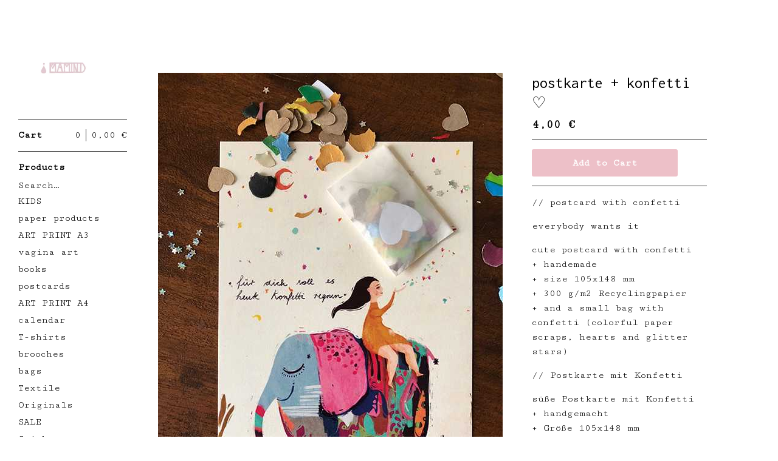

--- FILE ---
content_type: text/html; charset=utf-8
request_url: https://www.mamind.art/product/postkarte-konfetti
body_size: 5397
content:
<!DOCTYPE html>
<html>
  <head>
    <title>postkarte + konfetti ♡ | mamind</title>
    <meta charset="utf-8">
    <meta name="viewport" content="width=device-width, initial-scale=1">
    <link href="/theme_stylesheets/194219382/1632913342/theme.css" media="screen" rel="stylesheet" type="text/css">

    <!-- Served from Big Cartel Storefront -->
<!-- Big Cartel generated meta tags -->
<meta name="generator" content="Big Cartel" />
<meta name="author" content="mamind" />
<meta name="description" content="// postcard with confetti everybody wants it cute postcard with confetti + handemade + size 105x148 mm + 300 g/m2 Recyclingpapier + and a small bag..." />
<meta name="referrer" content="strict-origin-when-cross-origin" />
<meta name="product_id" content="54643328" />
<meta name="product_name" content="postkarte + konfetti ♡" />
<meta name="product_permalink" content="postkarte-konfetti" />
<meta name="theme_name" content="Sidecar" />
<meta name="theme_version" content="1.9.12" />
<meta property="og:type" content="product" />
<meta property="og:site_name" content="mamind" />
<meta property="og:title" content="postkarte + konfetti ♡" />
<meta property="og:url" content="https://www.mamind.art/product/postkarte-konfetti" />
<meta property="og:description" content="// postcard with confetti everybody wants it cute postcard with confetti + handemade + size 105x148 mm + 300 g/m2 Recyclingpapier + and a small bag..." />
<meta property="og:image" content="https://assets.bigcartel.com/product_images/236124578/602594-0426e05d37b44833b0ea305f12172f67.jpeg?auto=format&amp;fit=max&amp;h=1200&amp;w=1200" />
<meta property="og:image:secure_url" content="https://assets.bigcartel.com/product_images/236124578/602594-0426e05d37b44833b0ea305f12172f67.jpeg?auto=format&amp;fit=max&amp;h=1200&amp;w=1200" />
<meta property="og:price:amount" content="4.00" />
<meta property="og:price:currency" content="EUR" />
<meta property="og:availability" content="instock" />
<meta name="twitter:card" content="summary_large_image" />
<meta name="twitter:title" content="postkarte + konfetti ♡" />
<meta name="twitter:description" content="// postcard with confetti everybody wants it cute postcard with confetti + handemade + size 105x148 mm + 300 g/m2 Recyclingpapier + and a small bag..." />
<meta name="twitter:image" content="https://assets.bigcartel.com/product_images/236124578/602594-0426e05d37b44833b0ea305f12172f67.jpeg?auto=format&amp;fit=max&amp;h=1200&amp;w=1200" />
<!-- end of generated meta tags -->

<!-- Big Cartel generated link tags -->
<link rel="preconnect" href="https://fonts.googleapis.com" />
<link rel="preconnect" href="https://fonts.gstatic.com" crossorigin="true" />
<link rel="stylesheet" href="//fonts.googleapis.com/css?family=Cutive+Mono|Inconsolata:400,700&amp;display=swap" type="text/css" title="Google Fonts" />
<link rel="canonical" href="https://www.mamind.art/product/postkarte-konfetti" />
<link rel="alternate" href="https://www.mamind.art/products.xml" type="application/rss+xml" title="Product Feed" />
<link rel="icon" href="/favicon.svg" type="image/svg+xml" />
<link rel="icon" href="/favicon.ico" type="image/x-icon" />
<link rel="apple-touch-icon" href="/apple-touch-icon.png" />
<!-- end of generated link tags -->

<!-- Big Cartel generated structured data -->
<script type="application/ld+json">
[{"@context":"https://schema.org","@type":"BreadcrumbList","itemListElement":[{"@type":"ListItem","position":1,"name":"Home","item":"https://www.mamind.art/"},{"@type":"ListItem","position":2,"name":"Products","item":"https://www.mamind.art/products"},{"@type":"ListItem","position":3,"name":"paper products","item":"https://www.mamind.art/category/paper-products"},{"@type":"ListItem","position":4,"name":"postkarte + konfetti ♡","item":"https://www.mamind.art/product/postkarte-konfetti"}]},{"@context":"https://schema.org","@type":"BreadcrumbList","itemListElement":[{"@type":"ListItem","position":1,"name":"Home","item":"https://www.mamind.art/"},{"@type":"ListItem","position":2,"name":"Products","item":"https://www.mamind.art/products"},{"@type":"ListItem","position":3,"name":"postcards","item":"https://www.mamind.art/category/postcards"},{"@type":"ListItem","position":4,"name":"postkarte + konfetti ♡","item":"https://www.mamind.art/product/postkarte-konfetti"}]}]
</script>
<script type="application/ld+json">
{"@context":"https://schema.org/","@type":"Product","name":"postkarte + konfetti ♡","url":"https://www.mamind.art/product/postkarte-konfetti","description":"// postcard with confetti\n\neverybody wants it\n\ncute postcard with confetti\n+ handemade\n+ size 105x148 mm\n+ 300 g/m2 Recyclingpapier\n+ and a small bag with confetti (colorful paper scraps, hearts and glitter stars)\n\n// Postkarte mit Konfetti\n\nsüße Postkarte mit Konfetti\n+ handgemacht\n+ Größe 105x148 mm\n+ 300 g / m2 , Recyclingpapier \n+ eine kleine Tüte Konfetti (bunte Papierschnipsel, Herzen und Glitzersterne)\n\nPLEASE NOTE \nThe colours shown on this website may differ from the actual colours depending on the monitor and resolution of your computer.\nDear customer, I pack and ship once a week, so sometimes delivery delays may occur. thank you for your understanding","sku":"54643328","image":["https://assets.bigcartel.com/product_images/236124578/602594-0426e05d37b44833b0ea305f12172f67.jpeg?auto=format\u0026fit=max\u0026h=1200\u0026w=1200","https://assets.bigcartel.com/product_images/236124572/602594-25f0dbae3bb741dcb05f8eace04bf2fc.jpeg?auto=format\u0026fit=max\u0026h=1200\u0026w=1200","https://assets.bigcartel.com/product_images/236124575/602594-471d9742eeb6480795e05fe4580c9c2d.jpeg?auto=format\u0026fit=max\u0026h=1200\u0026w=1200"],"brand":{"@type":"Brand","name":"mamind"},"offers":[{"@type":"Offer","name":"postkarte + konfetti ♡","url":"https://www.mamind.art/product/postkarte-konfetti","sku":"198282506","price":"4.0","priceCurrency":"EUR","priceValidUntil":"2027-01-25","availability":"https://schema.org/InStock","itemCondition":"NewCondition","additionalProperty":[{"@type":"PropertyValue","propertyID":"item_group_id","value":"54643328"}],"shippingDetails":[{"@type":"OfferShippingDetails","shippingDestination":{"@type":"DefinedRegion","addressCountry":"CH"},"shippingRate":{"@type":"MonetaryAmount","value":"2.0","currency":"EUR"}},{"@type":"OfferShippingDetails","shippingDestination":{"@type":"DefinedRegion","addressCountry":"AT"},"shippingRate":{"@type":"MonetaryAmount","value":"1.95","currency":"EUR"}},{"@type":"OfferShippingDetails","shippingDestination":{"@type":"DefinedRegion","addressCountry":"AU"},"shippingRate":{"@type":"MonetaryAmount","value":"1.95","currency":"EUR"}},{"@type":"OfferShippingDetails","shippingDestination":{"@type":"DefinedRegion","addressCountry":"BE"},"shippingRate":{"@type":"MonetaryAmount","value":"1.95","currency":"EUR"}},{"@type":"OfferShippingDetails","shippingDestination":{"@type":"DefinedRegion","addressCountry":"BR"},"shippingRate":{"@type":"MonetaryAmount","value":"1.95","currency":"EUR"}},{"@type":"OfferShippingDetails","shippingDestination":{"@type":"DefinedRegion","addressCountry":"CA"},"shippingRate":{"@type":"MonetaryAmount","value":"1.95","currency":"EUR"}},{"@type":"OfferShippingDetails","shippingDestination":{"@type":"DefinedRegion","addressCountry":"CZ"},"shippingRate":{"@type":"MonetaryAmount","value":"1.95","currency":"EUR"}},{"@type":"OfferShippingDetails","shippingDestination":{"@type":"DefinedRegion","addressCountry":"DE"},"shippingRate":{"@type":"MonetaryAmount","value":"1.95","currency":"EUR"}},{"@type":"OfferShippingDetails","shippingDestination":{"@type":"DefinedRegion","addressCountry":"DK"},"shippingRate":{"@type":"MonetaryAmount","value":"1.95","currency":"EUR"}},{"@type":"OfferShippingDetails","shippingDestination":{"@type":"DefinedRegion","addressCountry":"ES"},"shippingRate":{"@type":"MonetaryAmount","value":"1.95","currency":"EUR"}},{"@type":"OfferShippingDetails","shippingDestination":{"@type":"DefinedRegion","addressCountry":"FI"},"shippingRate":{"@type":"MonetaryAmount","value":"1.95","currency":"EUR"}},{"@type":"OfferShippingDetails","shippingDestination":{"@type":"DefinedRegion","addressCountry":"FR"},"shippingRate":{"@type":"MonetaryAmount","value":"1.95","currency":"EUR"}},{"@type":"OfferShippingDetails","shippingDestination":{"@type":"DefinedRegion","addressCountry":"GB"},"shippingRate":{"@type":"MonetaryAmount","value":"1.95","currency":"EUR"}},{"@type":"OfferShippingDetails","shippingDestination":{"@type":"DefinedRegion","addressCountry":"GR"},"shippingRate":{"@type":"MonetaryAmount","value":"1.95","currency":"EUR"}},{"@type":"OfferShippingDetails","shippingDestination":{"@type":"DefinedRegion","addressCountry":"HU"},"shippingRate":{"@type":"MonetaryAmount","value":"1.95","currency":"EUR"}},{"@type":"OfferShippingDetails","shippingDestination":{"@type":"DefinedRegion","addressCountry":"IE"},"shippingRate":{"@type":"MonetaryAmount","value":"1.95","currency":"EUR"}},{"@type":"OfferShippingDetails","shippingDestination":{"@type":"DefinedRegion","addressCountry":"IL"},"shippingRate":{"@type":"MonetaryAmount","value":"1.95","currency":"EUR"}},{"@type":"OfferShippingDetails","shippingDestination":{"@type":"DefinedRegion","addressCountry":"IN"},"shippingRate":{"@type":"MonetaryAmount","value":"1.95","currency":"EUR"}},{"@type":"OfferShippingDetails","shippingDestination":{"@type":"DefinedRegion","addressCountry":"IT"},"shippingRate":{"@type":"MonetaryAmount","value":"1.95","currency":"EUR"}},{"@type":"OfferShippingDetails","shippingDestination":{"@type":"DefinedRegion","addressCountry":"JP"},"shippingRate":{"@type":"MonetaryAmount","value":"1.95","currency":"EUR"}},{"@type":"OfferShippingDetails","shippingDestination":{"@type":"DefinedRegion","addressCountry":"KR"},"shippingRate":{"@type":"MonetaryAmount","value":"1.95","currency":"EUR"}},{"@type":"OfferShippingDetails","shippingDestination":{"@type":"DefinedRegion","addressCountry":"NL"},"shippingRate":{"@type":"MonetaryAmount","value":"1.95","currency":"EUR"}},{"@type":"OfferShippingDetails","shippingDestination":{"@type":"DefinedRegion","addressCountry":"NO"},"shippingRate":{"@type":"MonetaryAmount","value":"1.95","currency":"EUR"}},{"@type":"OfferShippingDetails","shippingDestination":{"@type":"DefinedRegion","addressCountry":"NZ"},"shippingRate":{"@type":"MonetaryAmount","value":"1.95","currency":"EUR"}},{"@type":"OfferShippingDetails","shippingDestination":{"@type":"DefinedRegion","addressCountry":"PL"},"shippingRate":{"@type":"MonetaryAmount","value":"1.95","currency":"EUR"}},{"@type":"OfferShippingDetails","shippingDestination":{"@type":"DefinedRegion","addressCountry":"PT"},"shippingRate":{"@type":"MonetaryAmount","value":"1.95","currency":"EUR"}},{"@type":"OfferShippingDetails","shippingDestination":{"@type":"DefinedRegion","addressCountry":"RO"},"shippingRate":{"@type":"MonetaryAmount","value":"1.95","currency":"EUR"}},{"@type":"OfferShippingDetails","shippingDestination":{"@type":"DefinedRegion","addressCountry":"SE"},"shippingRate":{"@type":"MonetaryAmount","value":"1.95","currency":"EUR"}},{"@type":"OfferShippingDetails","shippingDestination":{"@type":"DefinedRegion","addressCountry":"SK"},"shippingRate":{"@type":"MonetaryAmount","value":"1.95","currency":"EUR"}},{"@type":"OfferShippingDetails","shippingDestination":{"@type":"DefinedRegion","addressCountry":"US"},"shippingRate":{"@type":"MonetaryAmount","value":"1.95","currency":"EUR"}}]}]}
</script>

<!-- end of generated structured data -->

<script>
  window.bigcartel = window.bigcartel || {};
  window.bigcartel = {
    ...window.bigcartel,
    ...{"account":{"id":4774856,"host":"www.mamind.art","bc_host":"mamind.bigcartel.com","currency":"EUR","country":{"code":"DE","name":"Germany"}},"theme":{"name":"Sidecar","version":"1.9.12","colors":{"button_hover_background_color":null,"link_text_color":"#edc0c8","background_color":"#ffffff","link_hover_color":null,"primary_text_color":null,"button_background_color":null,"button_text_color":null}},"checkout":{"payments_enabled":true,"paypal_merchant_id":"LYAGZPWX9VJFN"},"product":{"id":54643328,"name":"postkarte + konfetti ♡","permalink":"postkarte-konfetti","position":38,"url":"/product/postkarte-konfetti","status":"active","created_at":"2019-04-16T13:05:09.000Z","has_password_protection":false,"images":[{"url":"https://assets.bigcartel.com/product_images/236124578/602594-0426e05d37b44833b0ea305f12172f67.jpeg?auto=format\u0026fit=max\u0026h=1000\u0026w=1000","width":567,"height":756},{"url":"https://assets.bigcartel.com/product_images/236124572/602594-25f0dbae3bb741dcb05f8eace04bf2fc.jpeg?auto=format\u0026fit=max\u0026h=1000\u0026w=1000","width":567,"height":756},{"url":"https://assets.bigcartel.com/product_images/236124575/602594-471d9742eeb6480795e05fe4580c9c2d.jpeg?auto=format\u0026fit=max\u0026h=1000\u0026w=1000","width":567,"height":756}],"price":4.0,"default_price":4.0,"tax":0.0,"on_sale":false,"description":"// postcard with confetti\r\n\r\neverybody wants it\r\n\r\ncute postcard with confetti\r\n+ handemade\r\n+ size 105x148 mm\r\n+ 300 g/m2 Recyclingpapier\r\n+ and a small bag with confetti (colorful paper scraps, hearts and glitter stars)\r\n\r\n// Postkarte mit Konfetti\r\n\r\nsüße Postkarte mit Konfetti\r\n+ handgemacht\r\n+ Größe 105x148 mm\r\n+ 300 g / m2 , Recyclingpapier \r\n+ eine kleine Tüte Konfetti (bunte Papierschnipsel, Herzen und Glitzersterne)\r\n\r\nPLEASE NOTE \r\nThe colours shown on this website may differ from the actual colours depending on the monitor and resolution of your computer.\r\nDear customer, I pack and ship once a week, so sometimes delivery delays may occur. thank you for your understanding","has_option_groups":false,"options":[{"id":198282506,"name":"postkarte + konfetti ♡","price":4.0,"sold_out":false,"has_custom_price":false,"option_group_values":[],"isLowInventory":false,"isAlmostSoldOut":false}],"artists":[],"categories":[{"id":1412251442,"name":"paper products","permalink":"paper-products","url":"/category/paper-products"},{"id":1412254457,"name":"postcards","permalink":"postcards","url":"/category/postcards"}],"option_groups":[],"shipping":[{"amount_alone":1.95,"amount_with_others":0.1},{"amount_alone":2.0,"amount_with_others":0.3,"country":{"id":38,"name":"Switzerland","code":"CH"}}]},"page":{"type":"product"}}
  }
</script>
<script async src="https://www.paypal.com/sdk/js?client-id=AbPSFDwkxJ_Pxau-Ek8nKIMWIanP8jhAdSXX5MbFoCq_VkpAHX7DZEbfTARicVRWOVUgeUt44lu7oHF-&merchant-id=LYAGZPWX9VJFN&currency=EUR&components=messages,buttons" data-partner-attribution-id="BigCartel_SP_PPCP" data-namespace="PayPalSDK"></script>
<style type="text/css">.bc-product-video-embed { width: 100%; max-width: 640px; margin: 0 auto 1rem; } .bc-product-video-embed iframe { aspect-ratio: 16 / 9; width: 100%; border: 0; }</style>
<script type="text/javascript">
  var _bcaq = _bcaq || [];
  _bcaq.push(['_setUrl','stats1.bigcartel.com']);_bcaq.push(['_trackVisit','4774856']);_bcaq.push(['_trackProduct','54643328','4774856']);
  (function() {
    var bca = document.createElement('script'); bca.type = 'text/javascript'; bca.async = true;
    bca.src = '/stats.min.js';
    var s = document.getElementsByTagName('script')[0]; s.parentNode.insertBefore(bca, s);
  })();
</script>
<script src="/assets/currency-formatter-e6d2ec3fd19a4c813ec8b993b852eccecac4da727de1c7e1ecbf0a335278e93a.js"></script>
  </head>

  <body id="product" class="theme" data-search="true">
    <div class="wrapper">
      <aside class="sidebar">
        <div>
          <header>
            <a href="/" title="mamind" class="logo  image " >
              
                <img src="https://assets.bigcartel.com/theme_images/58660515/logo_2018.jpg?auto=format&fit=max&w=300}}" alt="mamind Home" width="150" />
              
            </a>
          </header>

          <nav role="navigation" aria-label="Main">
            <section>
              <div class="title">
                <a href="/cart" class="cart ">
                  <b>Cart</b>
                  <span class="total"><span data-currency-amount="0" data-currency-code="EUR">0,00 <span class="currency_sign">&euro;</span></span></span>
                  <span class="count">0</span>
                </a>
              </div>
            </section>

            <section>
              <div class="title">
                <a href="/products" class="">
                  Products
                </a>
              </div>

              
                <form action="/products" method="get" class="search" accept-charset="utf8">
                  <input type="hidden" name="utf8" value='✓'>
                  <label for="search">Search&hellip;</label>
                  <input type="text" name="search" id="search">
                </form>
              

              <ul>
                
                  <li>
                    <a href="/category/kids" class="">
                      KIDS
                    </a>
                  </li>
                
                  <li>
                    <a href="/category/paper-products" class="">
                      paper products
                    </a>
                  </li>
                
                  <li>
                    <a href="/category/art-print-a3" class="">
                      ART PRINT A3
                    </a>
                  </li>
                
                  <li>
                    <a href="/category/vagina-art" class="">
                      vagina art
                    </a>
                  </li>
                
                  <li>
                    <a href="/category/books" class="">
                      books
                    </a>
                  </li>
                
                  <li>
                    <a href="/category/postcards" class="">
                      postcards
                    </a>
                  </li>
                
                  <li>
                    <a href="/category/art-print-a4" class="">
                      ART PRINT A4
                    </a>
                  </li>
                
                  <li>
                    <a href="/category/calendar" class="">
                      calendar
                    </a>
                  </li>
                
                  <li>
                    <a href="/category/t-shirts" class="">
                      T-shirts
                    </a>
                  </li>
                
                  <li>
                    <a href="/category/brooches" class="">
                      brooches
                    </a>
                  </li>
                
                  <li>
                    <a href="/category/bags" class="">
                      bags
                    </a>
                  </li>
                
                  <li>
                    <a href="/category/textile" class="">
                      Textile
                    </a>
                  </li>
                
                  <li>
                    <a href="/category/originals" class="">
                      Originals
                    </a>
                  </li>
                
                  <li>
                    <a href="/category/sale" class="">
                      SALE
                    </a>
                  </li>
                
                  <li>
                    <a href="/category/sticker" class="">
                      Sticker
                    </a>
                  </li>
                
              </ul>
            </section>

            

            <section>
              <ul>
                
                  <li class="title">
                    <a href="/dear-customer" class="">
                      dear customer
                    </a>
                  </li>
                
                <li class="title">
                  <a href="/contact" class="">
                    Contact
                  </a>
                </li>
              </ul>
            </section>

            
              <section>
                <ul>
                  
                    <li class="title"><a target="_blank" title="Instagram" href="https://www.facebook.com/mamind.de/">Instagram</a></li>
                  
                  
                  
                    <li class="title"><a target="_blank" title="Facebook" href="https://www.facebook.com/mamind.de/">Facebook</a></li>
                  
                  
                  
                  
                    <li class="title"><a href="http://www.mamind.de">Back to Site</a></li>
                  
                </ul>
              </section>
            
          </nav>
        </div>

        <footer>
          <div class="bigcartel-credit"><a href="https://www.bigcartel.com/?utm_source=bigcartel&utm_medium=storefront&utm_campaign=4774856&utm_term=mamind" data-bc-hook="attribution" rel="nofollow">Powered by Big Cartel</a></div>
        </footer>
      </aside>

      <main class="main overlay">
        <header>
          <button class="menu" aria-label="Open menu"><b></b></button>
          <a href="/" title="mamind Home" class="logo">mamind</a>
          <a href="/cart" class="cart" aria-label="View cart">0</a>
        </header>
        
          <div class="page product_detail">
  <div class="gallery desktop-gallery" style="max-width: 567px ">
    <a href="https://assets.bigcartel.com/product_images/236124578/602594-0426e05d37b44833b0ea305f12172f67.jpeg?auto=format&fit=max&w=2000" class="fancybox" rel="group">
      <img src="https://assets.bigcartel.com/product_images/236124578/602594-0426e05d37b44833b0ea305f12172f67.jpeg?auto=format&fit=max&w=1500" alt="postkarte + konfetti ♡">
    </a>
    <ul>
      
        <li active>
          <a href="https://assets.bigcartel.com/product_images/236124572/602594-25f0dbae3bb741dcb05f8eace04bf2fc.jpeg?auto=format&fit=max&w=2000" class="fancybox" rel="group">
            <img src="https://assets.bigcartel.com/product_images/236124572/602594-25f0dbae3bb741dcb05f8eace04bf2fc.jpeg?auto=format&fit=max&w=300" alt="postkarte + konfetti ♡">
          </a>
        </li>
      
        <li>
          <a href="https://assets.bigcartel.com/product_images/236124575/602594-471d9742eeb6480795e05fe4580c9c2d.jpeg?auto=format&fit=max&w=2000" class="fancybox" rel="group">
            <img src="https://assets.bigcartel.com/product_images/236124575/602594-471d9742eeb6480795e05fe4580c9c2d.jpeg?auto=format&fit=max&w=300" alt="postkarte + konfetti ♡">
          </a>
        </li>
      
    </ul>
  </div>
  <div class="gallery mobile_only">
    <img src="https://assets.bigcartel.com/product_images/236124578/602594-0426e05d37b44833b0ea305f12172f67.jpeg?auto=format&fit=max&w=1500" alt="postkarte + konfetti ♡" class="mobile_gallery_viewer">
    <ul class="mobile_gallery">
      
        
          <li class="active">
            <a href="https://assets.bigcartel.com/product_images/236124578/602594-0426e05d37b44833b0ea305f12172f67.jpeg?auto=format&fit=max&w=1500">
              <img src="https://assets.bigcartel.com/product_images/236124578/602594-0426e05d37b44833b0ea305f12172f67.jpeg?auto=format&fit=max&w=300" alt="postkarte + konfetti ♡">
            </a>
          </li>
        
      
        
          <li class="">
            <a href="https://assets.bigcartel.com/product_images/236124572/602594-25f0dbae3bb741dcb05f8eace04bf2fc.jpeg?auto=format&fit=max&w=1500">
              <img src="https://assets.bigcartel.com/product_images/236124572/602594-25f0dbae3bb741dcb05f8eace04bf2fc.jpeg?auto=format&fit=max&w=300" alt="postkarte + konfetti ♡">
            </a>
          </li>
        
      
        
          <li class="">
            <a href="https://assets.bigcartel.com/product_images/236124575/602594-471d9742eeb6480795e05fe4580c9c2d.jpeg?auto=format&fit=max&w=1500">
              <img src="https://assets.bigcartel.com/product_images/236124575/602594-471d9742eeb6480795e05fe4580c9c2d.jpeg?auto=format&fit=max&w=300" alt="postkarte + konfetti ♡">
            </a>
          </li>
        
      
    </ul>
  </div>
  <div class="detail">
    <h1>postkarte + konfetti ♡</h1>
    

    <p class="price">
      
        <span data-currency-amount="4.0" data-currency-code="EUR">4,00 <span class="currency_sign">&euro;</span></span>
      
      
      
    </p>

    
      <form method="post" class="add product-form show-sold-out" action="/cart" accept-charset="utf8">
        <input type="hidden" name="utf8" value='✓'>
        
          <input type="hidden" name="cart[add][id]" id="option" value="198282506" />
        
        <button class="button add add-to-cart-button" name="submit" type="submit" data-add-title="Add to Cart" data-sold-title="Sold out">Add to Cart</button>
        
        
      </form>
    

    
      <div class="description">
        <p>// postcard with confetti</p>
<p>everybody wants it</p>
<p>cute postcard with confetti
<br />+ handemade
<br />+ size 105x148 mm
<br />+ 300 g/m2 Recyclingpapier
<br />+ and a small bag with confetti (colorful paper scraps, hearts and glitter stars)</p>
<p>// Postkarte mit Konfetti</p>
<p>süße Postkarte mit Konfetti
<br />+ handgemacht
<br />+ Größe 105x148 mm
<br />+ 300 g / m2 , Recyclingpapier 
<br />+ eine kleine Tüte Konfetti (bunte Papierschnipsel, Herzen und Glitzersterne)</p>
<p>PLEASE NOTE 
<br />The colours shown on this website may differ from the actual colours depending on the monitor and resolution of your computer.
<br />Dear customer, I pack and ship once a week, so sometimes delivery delays may occur. thank you for your understanding</p>
      </div>
    

    
  </div>
</div>

        
      </main>
    </div>

    <script src="//ajax.googleapis.com/ajax/libs/jquery/3.4.1/jquery.min.js" type="text/javascript"></script>
    <script src="https://assets.bigcartel.com/api/6/api.eur.js?v=1" type="text/javascript"></script>
    <script src="https://assets.bigcartel.com/theme_assets/3/1.9.12/theme.js?v=1" type="text/javascript"></script>
    <script type="text/javascript">
      var formatMoney = Format.money;
      Format.money = function(number) {
        
          return formatMoney(number, true, true, false);
        
      };

      Store.gridOptions = {
        layoutMode: 'masonry',
      };

      Store.addToCartMessages = {
        addToCart: 'Add to Cart',
        addingToCart: 'Adding&hellip;',
        addedToCart: 'Added!'
      };

      
    </script>
    
      <script>
        var show_sold_out_product_options = 'true';
        Product.find('postkarte-konfetti', processProduct)
      </script>
    
  <script defer src="https://static.cloudflareinsights.com/beacon.min.js/vcd15cbe7772f49c399c6a5babf22c1241717689176015" integrity="sha512-ZpsOmlRQV6y907TI0dKBHq9Md29nnaEIPlkf84rnaERnq6zvWvPUqr2ft8M1aS28oN72PdrCzSjY4U6VaAw1EQ==" data-cf-beacon='{"rayId":"9c3830d5cf9f34fc","version":"2025.9.1","serverTiming":{"name":{"cfExtPri":true,"cfEdge":true,"cfOrigin":true,"cfL4":true,"cfSpeedBrain":true,"cfCacheStatus":true}},"token":"44d6648085c9451aa740849b0372227e","b":1}' crossorigin="anonymous"></script>
</body>
</html>
